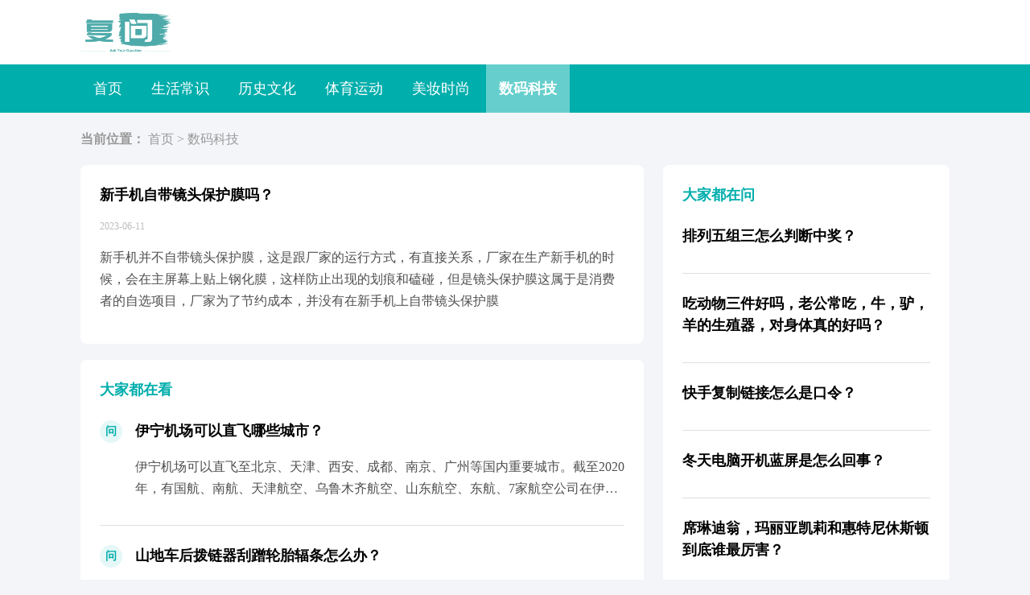

--- FILE ---
content_type: text/html; charset=UTF-8
request_url: http://pharmst.cn/ask/detail/u1n201e627.html
body_size: 4666
content:
<!DOCTYPE html>
<html>
<head>
    <meta charset="utf-8">
    <title>新手机自带镜头保护膜吗？_问答_复问</title>
    <meta content="新手机自带镜头保护膜吗？" name="keywords">
    <meta content="新手机并不自带镜头保护膜，这是跟厂家的运行方式，有直接关系，厂家在生产新手机的时候，会在主屏幕上贴上钢化膜，这样防止出现的划痕和磕碰，但是镜头保护膜这属于是消费者的自选项目，厂家为了节约成本，并没有在新手机上自带镜头保护膜" name="description">
    <meta name="viewport" content="width=device-width,initial-scale=1.0,minimum-scale=1.0,maximum-scale=1.0">
    <link rel="stylesheet" type="text/css" href="//s1.pharmst.cn/pharmst/m/css/iconfont.css?v=0.1.1"/>
    <link rel="stylesheet" type="text/css" href="//s1.pharmst.cn/pharmst/m/css/style.css?v=0.1.1"/>

    <script type="text/javascript" src="//s1.pharmst.cn/mv1/js/jquery-1.8.3.js"></script>
</head>
<body>
<div class="container">
    <div class="header">
        <div class="header_wrap">
            <a class="logo" href="/"><img src="//s1.pharmst.cn/pharmst/pc/images/logo.png"></a>
                    </div>
    </div>

    <div class="nav-wrap clearfix">
        <span class="navbar-span"></span>
        <div class="logo">
            <a href="/"><img src="//s1.pharmst.cn/pharmst/m/images/logo.png"></a>
        </div>
        <div class="navbar-toggle">
            <span class="iconfont icon-menu"></span>
        </div>
        <div class="mask"></div>
        <div class="navbar-collapse">
            <ul class="navbar-nav">
                <li><a href="/">首页</a></li>
                                <li><a  href="/ask/list_1-1.html" >生活常识</a></li>
                                <li><a  href="/ask/list_2-1.html" >历史文化</a></li>
                                <li><a  href="/ask/list_3-1.html" >体育运动</a></li>
                                <li><a  href="/ask/list_4-1.html" >美妆时尚</a></li>
                                <li><a class="cur" href="/ask/list_5-1.html" >数码科技</a></li>
                            </ul>
        </div>
    </div>
    <div class="main">
                <div class="breadcrumb">
            <strong>当前位置：</strong>
            <a href="">首页</a> &gt; <a href="/ask/list_5-1.html">数码科技</a>
        </div>
                <div class="main-left">
            <div class="answer-list detail">
                <div class="answer-item">
                    <div class="item-bt">新手机自带镜头保护膜吗？</div>
                    <div class="item-date">
                        <span class="date">2023-06-11</span>
                                            </div>
                    <div class="item-desc">
                        <p>新手机并不自带镜头保护膜，这是跟厂家的运行方式，有直接关系，厂家在生产新手机的时候，会在主屏幕上贴上钢化膜，这样防止出现的划痕和磕碰，但是镜头保护膜这属于是消费者的自选项目，厂家为了节约成本，并没有在新手机上自带镜头保护膜</p>                    </div>
                                    </div>
            </div>

            
            <div class="answer-list">
                <div class="answer-title">大家都在看</div>
                                <div class="answer-item">
                    <div class="item-doc">
                        <span class="ask-icon">问</span>
                        <div class="item-bt"><a href="/ask/detail/4ux420054q.html">伊宁机场可以直飞哪些城市？</a></div>
                    </div>
                    <div class="item-desc ellipsis">
                        <a href="/ask/detail/4ux420054q.html">伊宁机场可以直飞至北京、天津、西安、成都、南京、广州等国内重要城市。截至2020年，有国航、南航、天津航空、乌鲁木齐航空、山东航空、东航、7家航空公司在伊宁机场运营，开通8条航线。...</a>
                    </div>
                                    </div>
                                <div class="answer-item">
                    <div class="item-doc">
                        <span class="ask-icon">问</span>
                        <div class="item-bt"><a href="/ask/detail/3rq987439s.html">山地车后拨链器刮蹭轮胎辐条怎么办？</a></div>
                    </div>
                    <div class="item-desc ellipsis">
                        <a href="/ask/detail/3rq987439s.html">山地车后拨链器如果会刮蹭到车轮的辐条说明固定后拨链器的尾钩变形了。　　如果是钢质尾钩，用力掰回原位即可。　　如果是铝合金尾钩，需要重新购买一只相同规格的尾钩，再尝试用力掰回原位。因...</a>
                    </div>
                                    </div>
                                <div class="answer-item">
                    <div class="item-doc">
                        <span class="ask-icon">问</span>
                        <div class="item-bt"><a href="/ask/detail/hka049290c.html">用AE转换颜色？</a></div>
                    </div>
                    <div class="item-desc ellipsis">
                        <a href="/ask/detail/hka049290c.html">AE换颜色步骤如下：1、打开【effects &amp; presets】，搜索【fill】；2、将【fill】拖拽添加到固态层上；3、按下快捷键【F3】，打开【effects c...</a>
                    </div>
                                    </div>
                                <div class="answer-item">
                    <div class="item-doc">
                        <span class="ask-icon">问</span>
                        <div class="item-bt"><a href="/ask/detail/nc0537f15c.html">成都金融公司有哪些？</a></div>
                    </div>
                    <div class="item-desc ellipsis">
                        <a href="/ask/detail/nc0537f15c.html">综合金融科技、财富科技、保险科技、普惠科技、供应链科技、支付科技、监管科技以及平台技术八个专业领域评选出了100家表现优秀的金融科技企业。...</a>
                    </div>
                                    </div>
                                <div class="answer-item">
                    <div class="item-doc">
                        <span class="ask-icon">问</span>
                        <div class="item-bt"><a href="/ask/detail/ld1d2f99de.html">拼多多助力会有危险吗？</a></div>
                    </div>
                    <div class="item-desc ellipsis">
                        <a href="/ask/detail/ld1d2f99de.html">拼多多助力没有风险，在拼多多软件帮助别人助力是没有风险，而且也不会对自己的账号有影响。拼多多领现金活动助力活动是没有风险，它是由拼多多官方平台承办的赚钱活动，按照活动规则正常参与并...</a>
                    </div>
                                    </div>
                                <div class="answer-item">
                    <div class="item-doc">
                        <span class="ask-icon">问</span>
                        <div class="item-bt"><a href="/ask/detail/e1h9cf739g.html">我只记得游戏人物的名字但是忘记帐号了怎么办？</a></div>
                    </div>
                    <div class="item-desc ellipsis">
                        <a href="/ask/detail/e1h9cf739g.html">那没办法了，你要是记得账号忘掉密码，倒还是可以利用身份证信息和游戏人物可以找回来，没有账号那你就只能重新建立个号了。...</a>
                    </div>
                                    </div>
                                <div class="answer-item">
                    <div class="item-doc">
                        <span class="ask-icon">问</span>
                        <div class="item-bt"><a href="/ask/detail/ios5710a5n.html">牛胸口油黄的好还是白的好？</a></div>
                    </div>
                    <div class="item-desc ellipsis">
                        <a href="/ask/detail/ios5710a5n.html">白的好。牛胸口油是指牛心脏旁边的一层脂肪膜，一般只有大而肥的牛身上才有。牛胸口油吃起来香滑爽口，而且不肥腻，深受美食家的喜爱。牛胸口油因为量很少，价格上比普通牛油贵一些。牛胸口油位...</a>
                    </div>
                                    </div>
                                <div class="answer-item">
                    <div class="item-doc">
                        <span class="ask-icon">问</span>
                        <div class="item-bt"><a href="/ask/detail/j38rfaf4r1.html">aj第一天穿脚痛，就是脚腕痛，各位大佬求解？</a></div>
                    </div>
                    <div class="item-desc ellipsis">
                        <a href="/ask/detail/j38rfaf4r1.html">穿的时候都需要磨合，这样才能让自己慢慢的适应，当真正合适的时候才知道，这才是自己选择的。...</a>
                    </div>
                                    </div>
                                <div class="answer-item">
                    <div class="item-doc">
                        <span class="ask-icon">问</span>
                        <div class="item-bt"><a href="/ask/detail/tmp0cbad0m.html">捕鱼来了安卓和苹果互通吗，安卓和苹果可以一起玩吗？</a></div>
                    </div>
                    <div class="item-desc ellipsis">
                        <a href="/ask/detail/tmp0cbad0m.html">首先肯定是互通的，现在基本上所有的捕鱼手游平台都是 安卓+苹果+PC   互通的。...</a>
                    </div>
                                    </div>
                                <div class="answer-item">
                    <div class="item-doc">
                        <span class="ask-icon">问</span>
                        <div class="item-bt"><a href="/ask/detail/pk5jbe43ju.html">电脑硬盘在机箱哪里？</a></div>
                    </div>
                    <div class="item-desc ellipsis">
                        <a href="/ask/detail/pk5jbe43ju.html">电脑硬盘一般是在主机箱的开机健里面一点，一盘是下半部份。CPU是在主机箱里的主板上，打开机箱是看不到。因为CPU插入主板下，上边有一块金属散热片压着，散热片上面还有风扇，也都是为了...</a>
                    </div>
                                    </div>
                            </div>
            <div class="statement">
                <!-- <span class="iconfont icon-warning"></span> -->
                <span>本站系本网编辑转载，转载目的在于传递更多信息，并不代表本网赞同其观点和对其真实性负责。如涉及作品内容、版权和其它问题，请在30日内与本网联系，我们将在第一时间删除内容！本站文章版权归原作者所有，内容为作者个人观点。本站只提供参考并不构成任何投资及应用建议。本站拥有对此声明的最终解释权。</span>
            </div>
            <!-- <div class="end-line">已经到底了~</div> -->
        </div>
        <div class="main-right">
            <div class="right-title">大家都在问</div>
            <div class="right-list">
                                <div class="right-item">
                    <div class="item-bt"><a href="/ask/detail/ga80a1990f.html">排列五组三怎么判断中奖？</a></div>
                                    </div>
                                <div class="right-item">
                    <div class="item-bt"><a href="/ask/detail/zgd3d8c234.html">吃动物三件好吗，老公常吃，牛，驴，羊的生殖器，对身体真的好吗？</a></div>
                                    </div>
                                <div class="right-item">
                    <div class="item-bt"><a href="/ask/detail/qvp18b8c1g.html">快手复制链接怎么是口令？</a></div>
                                    </div>
                                <div class="right-item">
                    <div class="item-bt"><a href="/ask/detail/u8dpff8fp8.html">冬天电脑开机蓝屏是怎么回事？</a></div>
                                    </div>
                                <div class="right-item">
                    <div class="item-bt"><a href="/ask/detail/q22nf2fdnp.html">席琳迪翁，玛丽亚凯莉和惠特尼休斯顿到底谁最厉害？</a></div>
                                    </div>
                                <div class="right-item">
                    <div class="item-bt"><a href="/ask/detail/gchc3ff2c7.html">女比男大1岁命运如何？</a></div>
                                    </div>
                                <div class="right-item">
                    <div class="item-bt"><a href="/ask/detail/y3n670a26b.html">雨污水管道的标注-1.079是什么意思？</a></div>
                                    </div>
                                <div class="right-item">
                    <div class="item-bt"><a href="/ask/detail/gamvb9c6vd.html">如果让你自己做一个项目,你打算如何开展工作？</a></div>
                                    </div>
                                <div class="right-item">
                    <div class="item-bt"><a href="/ask/detail/amin5267nr.html">王者天幕礼包别人赠送算次数吗？</a></div>
                                    </div>
                                <div class="right-item">
                    <div class="item-bt"><a href="/ask/detail/y9yjc713jd.html">排列三中奖规则？</a></div>
                                    </div>
                            </div>
        </div>
    </div>
    <footer class="footer">
    Copyright©2026 pharmst.cn <a target="_blank" href="http://beian.miit.gov.cn/">京ICP备2022002952号-1</a>
    <div style="width:300px;margin:0 auto; padding:10px 0;">
        <a target="_blank" href="http://www.beian.gov.cn/portal/registerSystemInfo?recordcode=11010502053476" style="display:inline-block;text-decoration:none;height:20px;line-height:20px;"><img src="https://s1.pharmst.cn/images/gwab.webp" style="float:left;"/><p style="float:left;height:20px;line-height:20px;margin: 0px 0px 0px 5px; color:#939393;">京公网安备 11010502053476号</p></a>
    </div>
</footer>
<script>
    var _hmt = _hmt || [];
    (function() {
        var hm = document.createElement("script");
        hm.src = "https://hm.baidu.com/hm.js?32f9ec75191c03f06b5c0d71ae722fe2";
        var s = document.getElementsByTagName("script")[0];
        s.parentNode.insertBefore(hm, s);
    })();
</script>
<script type="text/javascript">
    //菜单
    var loadmore = true;
    $(".header .navbar-toggle").click(function () {
        if(loadmore) {
            $(".navbar-toggle span").removeClass("icon-menu").addClass("icon-close");
            $(".mask").show();
            $(".navbar-collapse").slideDown();
            loadmore = !loadmore;
        }
        else {
            $(".navbar-collapse").slideUp();
            $(".mask").hide();
            $(".navbar-toggle span").removeClass("icon-close").addClass("icon-menu");
            loadmore = !loadmore;
        }
    });
    $(".mask").click(function () {
        if(!loadmore) {
            $(".navbar-collapse").slideUp();
            $(".mask").hide();
            $(".navbar-toggle span").removeClass("icon-close").addClass("icon-menu");
            loadmore = !loadmore;
        }
    });
</script></div>
<a class="totop iconfont icon-top2" id="totop" href="javascript:;"></a>

<script type="text/javascript" src="//s1.pharmst.cn/pharmst/m/js/common.js"></script>
<script type="text/javascript" src="//s1.pharmst.cn/mv1/js/pv.js"></script>
<script>
    pv_monitor('pharmst','u1n201e627');
    //main-right
    var rightTop = $(".main-right").offset().top;
    function scroTop() {
        var s_top = $(window).scrollTop();
        if (s_top >= rightTop) {
            $(".main-right").attr("class", "main-right fix");
        } else {
            $(".main-right").attr("class", "main-right");
        }
    }
    $(window).scroll(function () {
        // scroTop();
    });
</script>
</body>
</html>


--- FILE ---
content_type: text/css
request_url: http://s1.pharmst.cn/pharmst/m/css/style.css?v=0.1.1
body_size: 3899
content:
* {margin: 0; padding: 0;}
a {color: inherit; text-decoration: none; cursor: pointer; -webkit-transition: all 0.3s ease-in-out; transition: all 0.3s ease-in-out;}
a:hover { text-decoration: none; }
ol, ul, li {list-style: none; display: block;}
img {display: block;}
input,textarea,button {
	border:none;
	-webkit-appearance:none;/*去除阴影边框*/
	outline: none;
	-webkit-tap-highlight-color:rgba(0,0,0,0);/*点击高亮的颜色*/
	-webkit-box-sizing: border-box;
	-moz-box-sizing: border-box;
	box-sizing: border-box;
	outline: none;
	font-family: 'microsoft yahei';
}
html, body {
	position: relative;
	width: 100%;
	min-width: 1120px;
	font-family: PingFang SC, PingFangSC-Regular, 'microsoft yahei';
	color: #000000;
	background-color: #F4F5F9;
	line-height: 1.5;
}
.fl {float:left;}
.fr {float:right;}
.container {
	width: 100%;
	min-width: 1120px;
}
.header {
    width: 100%;
    height: 80px;
    background-color: #ffffff;
}
.header_wrap {
	width: 1080px;
	height: 80px;
	padding: 0 20px;
	margin: 0 auto;
	display: -webkit-box;
	display: -webkit-flex;
	display: -ms-flexbox;
	display: flex;
	-webkit-box-pack: justify;
	-webkit-justify-content: space-between;
	-ms-flex-pack: justify;
	justify-content: space-between;
	-webkit-box-align: center;
	-webkit-align-items: center;
	-ms-flex-align: center;
	align-items: center;
}
.header_wrap .logo {
	height: 50px;
	display: block;
}
.header_wrap .logo img {
    height: 100%;
    display: block;
}
.search-wrap {
	position: relative;
}
.search-wrap .search-input {
	font-size: 16px;
	color: #00AEAC;
	width: 456px;
	height: 48px;
	padding: 0 20px 0 48px;
	border: 1px solid #00AEAC;
	-ms-border-radius: 12px 0px 0px 12px;
	-moz-border-radius: 12px 0px 0px 12px;
	-webkit-border-radius: 12px 0px 0px 12px;
	-o-border-radius: 12px 0px 0px 12px;
	border-radius: 12px 0px 0px 12px;
	box-sizing: border-box;
}
.search-wrap .icon-search {
	position: absolute;
	left: 20px;
	top: 50%;
	-webkit-transform: translateY(-50%);
	transform: translateY(-50%);
	font-size: 18px;
	color: #00AEAC;
	cursor: pointer;
	border: 0;
	padding: 0;
}
.search-btn {
	float: right;
	width: 144px;
	height: 48px;
	font-size: 16px;
	color: #ffffff;
	background: #00AEAC;
	outline: 0;
	border: 0 none;
	-ms-border-radius: 0px 12px 12px 0px;
	-moz-border-radius: 0px 12px 12px 0px;
	-webkit-border-radius: 0px 12px 12px 0px;
	-o-border-radius: 0px 12px 12px 0px;
	border-radius: 0px 12px 12px 0px;
}
/* nav */
.nav-wrap {
    width: 100%;
	background-color: #00AEAC;
	height: 60px;
}
.nav-wrap .logo {
	display: none;
}
.mask {
	position: absolute;
	height: 100vh;
	width: 100%;
	left: 0;
	top: 50px;
	background: rgba(0,0,0,0.7);
	display: none;
}
.navbar-span, .navbar-toggle {
	display: none;
}
.navbar-collapse {
	display: block;
	width: 1080px;
	height: 60px;
	line-height: 60px;
	margin: 0 auto;
	white-space: nowrap;
	overflow: hidden;
	text-overflow: ellipsis;
}
.navbar-nav li {
	display: inline-block;
}
.navbar-nav a {
	color: #FFFFFF;
	font-size: 18px;
	padding: 0 16px;
	display: inline-block;
}
.navbar-nav a.cur, .navbar-nav a:hover {
    color: #FFFFFF;
    background: rgba(255, 255, 255, 0.4);
    font-weight: 600;
}
.banner {
	width: 100%;
	height: 220px;
	overflow: hidden;
	background: url(../images/banner.jpg) center top no-repeat;
}
.breadcrumb {
	color: #999;
	height: 25px;
	line-height: 25px;
	overflow: hidden;
	margin: 20px 0 0 0;
	font-size: 16px;
}
.main {
	width: 1080px;
	margin: 0 auto;
	padding: 0 20px;
	min-height: calc(100vh - 154px);
	overflow: hidden;
}
.main-left {
	float: left;
	width: 700px;
}
.main-right {
	float: right;
	width: 356px;
	margin-top: 20px;
	padding: 24px;
	box-sizing: border-box;
	background-color: #ffffff;
	-ms-border-radius: 8px;
	-moz-border-radius: 8px;
	-webkit-border-radius: 8px;
	-o-border-radius: 8px;
	border-radius: 8px;
}

/* index */
.c1, .c2, .c3, .c4, .c5 {
    width: 100%;
    padding: 24px;
    background: #FFFFFF;
    border-radius: 8px;
    box-sizing: border-box;
    margin-top: 20px;
    overflow: hidden;
}
.c-bt {
	margin: 0 auto;
	width: 100%;
	height: 50px;
	border-bottom: 1px solid #00AEAC;
}
.c-bt .title {
	font-size: 18px;
	line-height: 40px;
	color: #00AEAC;
	font-weight: bold;
	overflow: hidden;
}
.c-bt .bt-r {
	float: right;
	margin-top: 12px;
	overflow: hidden;
}
.bt-r a, .bt-r span {
	font-size: 16px;
	float: left;
	line-height: 18px;
	margin: 0 5px;
}
.bt-r a:hover {
	color: #00AEAC;
}
.c-con {
	overflow: hidden;
	position: relative;
	margin-top: 24px;
}
.c-con .c-l {
	width: 580px;
}
.c-con .c-r {
	width: 424px;
}
.img-wrap {
	width: 100%;
	height: 375px;
	position: relative;
}
.img-wrap .img {
	width: 580px;
	height: 375px;
	display: block;
	overflow: hidden;
}
.img-list {
	overflow: hidden;
}
.divider {
	display: block;
	clear: both;
	width: 100%;
	min-width: 100%;
	height: 1px;
	margin: 0;
	background-color: #E0E0E0;
	margin: 24px 0;
}
.img-item {
	float: left;
	width: 204px;
	margin-left: 16px;
	position: relative;
}
.img-item:first-child {
	margin-left: 0;
}
.img-item .img {
	width: 204px;
	height: 136px;
	display: block;
	overflow: hidden;
}
.img-item img, .img-wrap img {
	width: 100%;
	height: 100%;
	display: block;
	-o-object-fit: cover;
	object-fit: cover;
}
.img-wrap .title, .img-item .title {
	font-size: 16px;
	position: absolute;
	bottom: 0;
	left: 0;
	background: rgba(0, 0, 0, 0.4);
	color: #fff;
	width: 100%;
	padding: 8px 16px;
	line-height: 20px;
	box-sizing: border-box;
	overflow: hidden;
	text-overflow: ellipsis;
	white-space: nowrap;
}
.img-wrap a:hover .title, .img-item a:hover .title {
	background-color: #00AEAC;
}
.text-list {
	margin-top: 16px;
	overflow: hidden;
}
.text-list .text-item {
	width: 100%;
	height: 37px;
	line-height: 37px;
	padding-left: 16px;
	position: relative;
	display: flex;
	align-items: center;
	justify-content: space-between;
	box-sizing: border-box;
}
.text-list .text-item a {
	display: block;
	flex: 1;
	height: auto;
	font-size: 16px;
	overflow: hidden;
	text-overflow: ellipsis;
	white-space: nowrap;
}
.text-list .text-item a:before {
    content: "";
    width: 7px;
    height: 7px;
    display: inline-block;
    vertical-align: middle;
    background: #00AEAC;
    border-radius: 50%;
    position: absolute;
    top: 14px;
    left: 0;
}
.text-list .text-item a:hover {
	color: #00AEAC;
}
.text-list .text-item .date {
	display: inline-block;
	margin-left: 16px;
	color: #b2b0b0;
	font-size: 14px;
	flex-shrink: 0;
}

.ellipsis-2 {
    overflow: hidden;
    text-overflow: ellipsis;
    display: -webkit-box;
    -webkit-line-clamp: 2;
    -webkit-box-orient: vertical;
}
.answer-list {
	width: 100%;
	padding: 24px;
	background: #FFFFFF;
	border-radius: 8px;
	box-sizing: border-box;
	margin-top: 20px;
	overflow: hidden;
}
.answer-item {
	width: 100%;
	font-size: 18px;
	margin-bottom: 24px;
	padding: 0 0 16px 0;
	box-sizing: border-box;
	border-bottom: 1px solid #E0E0E0;
}
.answer-item:last-child {
	border-bottom: none;
	margin-bottom: 0;
	padding: 0;
}
.answer-item-wrap {
	width: 100%;
	height: 220px;
	padding: 24px;
	border: 1px solid #CBD5E0;
	box-sizing: border-box;
	border-radius: 16px;
	overflow: hidden;
}
.answer-item .item-bt {
	font-size: 18px;
	color: #000000;
	font-weight: bold;
	margin-left: 44px;
	white-space: nowrap;
	overflow: hidden;
	text-overflow: ellipsis;
}
.item-bt a:hover {
	color: #00AEAC;
}
.answer-item .ask-icon {
	width: 28px;
	height: 28px;
	line-height: 28px;
	float: left;
	display: inline-block;
	background: rgba(0, 174, 172, 0.1);
	font-weight: 600;
	font-size: 14px;
	color: #00AEAC;
	text-align: center;
	-ms-border-radius: 50%;
	-moz-border-radius: 50%;
	-webkit-border-radius: 50%;
	-o-border-radius: 50%;
	border-radius: 50%;
}
.answer-item .item-doc {
	height: auto;
	overflow: hidden;
	margin-bottom: 16px;
}

.answer-item .item-desc {
	font-size: 16px;
	color: #4F4F4F;
	margin: 16px 0;
	margin-left: 44px;
	line-height: 1.7;
}
.answer-item .item-desc img {
	background-color: #FFFFFF;
	display: block;
	margin: 16px auto;
	max-width: 100%;
}
.answer-item .item-desc.ellipsis {
	overflow: hidden;
	text-overflow: ellipsis;
	display: -webkit-box;
	-webkit-line-clamp: 2;
	-webkit-box-orient: vertical;
}
.item-date {
	font-size: 12px;
	color: #BDBDBD;
	margin-left: 44px;
	display: -webkit-box;
	display: -ms-flexbox;
	display: flex;
	-webkit-box-align: center;
	-ms-flex-align: center;
	align-items: center;
}
.item-date .num {
	font-size: 12px;
	line-height: 18px;
	margin-left: 24px;
	display: -webkit-box;
	display: -ms-flexbox;
	display: flex;
	-webkit-box-align: center;
	-ms-flex-align: center;
	align-items: center;
}
.item-date .num .iconfont {
	margin-right: 4px;
}
/* 列表页 */
.c-article-list {
	width: 100%;
	background: #FFFFFF;
	box-sizing: border-box;
	overflow: hidden;
}
.article-list {
	width: 100%;
	padding: 24px;
	background: #FFFFFF;
	border-radius: 8px;
	box-sizing: border-box;
	margin-top: 20px;
	overflow: hidden;
}
.article-item {
	width: 100%;
	margin-bottom: 24px;
	padding: 0 0 24px 0;
	box-sizing: border-box;
	border-bottom: 1px solid #E0E0E0;
	display: block;
	overflow: hidden;
}
.article-item:last-child {
	border-bottom: none;
	margin-bottom: 0;
	padding: 0;
}
.article-item .item-img {
	width: 204px;
	height: 136px;
	float: left;
}
.article-item .item-img img {
	width: 100%;
	height: 100%;
	display: block;
	-o-object-fit: cover;
	object-fit: cover;
}
.article-item .item-r {
	height: 136px;
	margin-left: 220px;
	overflow: hidden;
	display: flex;
	flex-direction: column;
	justify-content: space-between;
}
.article-item .item-tit {
	font-size: 18px;
	font-weight: 600;
	text-overflow: ellipsis;
	overflow: hidden;
	white-space: nowrap;
}
a.article-item:hover .item-tit {
	color: #00AEAC;
}
.article-item .item-desc {
	font-size: 16px;
	color: #4F4F4F;
	text-overflow: ellipsis;
	overflow: hidden;
	display: -webkit-box;
	-webkit-line-clamp: 2;
	-webkit-box-orient: vertical;
}
.article-item .item-date {
	margin-left: 0;
	display: flex;
	justify-content: space-between;
}
/* 详情页 */
.detail .answer-item .item-bt {
    white-space: pre-wrap;
	margin-left: 0;
	margin-bottom: 16px;
}
.detail .item-date {
	margin-left: 0;
}
.detail .item-desc {
	margin-left: 0;
}
.answer-title {
	font-size: 18px;
	color: #00AEAC;
	font-weight: bold;
	margin-bottom: 24px;
}
.statement {
	margin-top: 16px;
	padding: 10px;
	background-color: rgba(255,255,255, 0.6);
	border-radius: 8px;
	font-size: 16px;
	color: #aeaeae;
	
	display: -webkit-box;
	display: -ms-flexbox;
	display: flex;
	-webkit-box-align: center;
	-ms-flex-align: center;
	align-items: center;
	-webkit-box-pack: center;
	-webkit-justify-content: center;
	-moz-justify-content: center;
	-ms-justify-content: center;
	justify-content: center;
}
.statement .icon-warning {
	font-size: 22px;
	color: #BDBDBD;
	line-height: 1;
	margin-right: 10px;
}
.doc-detail-info {
	margin-left: 44px;
	overflow: hidden;
}
.doc-detail-info .info-t .name {
	font-size: 16px;
	color: #000000;
	font-weight: bold;
	display: inline-block;
}
.doc-detail-info .info-t .title {
	font-size: 14px;
	color: #000000;
	display: inline-block;
	margin-left: 8px;
}
.doc-detail-info .info-t .iconfont {
	font-size: 14px;
	color: #00AEAC;
	margin-left: 8px;
}
.answer-item .item-doc .doc-detail-info .info-b {
	font-size: 12px;
	color: #828282;
	margin-top: 6px;
	margin-left: 0;
	display: -webkit-box;
	display: -ms-flexbox;
	display: flex;
	-webkit-box-align: center;
	-ms-flex-align: center;
	align-items: center;
}
.doc-detail-info .info-b .iconfont {
	font-size: 18px;
	color: #00AEAC;
	margin-left: 8px;
}
.main-left .answer-item-wrap {
	height: 240px;
}
.right-title {
	font-weight: 600;
	font-size: 18px;
	color: #00AEAC;
}
.right-item {
	border-bottom: 1px solid #E0E0E0;
	padding-bottom: 16px;
	margin-top: 24px;
}
.right-item:last-child {
	border-bottom: 0;
	padding-bottom: 0;
}
.right-item .item-bt {
	font-size: 18px;
	color: #000000;
	font-weight: bold;
	margin-bottom: 16px;
}
.right-item .item-date {
	margin-left: 0;
}
/* 医生页 */
.doctor-item {
	width: 100%;
	margin-bottom: 24px;
}
.doctor-item .answer-item-wrap {
	height: 140px;
	box-sizing: border-box;
}
.doctor-item .doctor-item-top {
	margin-bottom: 16px;
	display: -webkit-box;
	display: -ms-flexbox;
	display: flex;
	-webkit-box-align: center;
	-ms-flex-align: center;
	align-items: center;
	-webkit-box-pack: center;
	-webkit-justify-content: space-between;
	-moz-justify-content: space-between;
	-ms-justify-content: space-between;
	justify-content: space-between;
}
.doctor-item .item-doc {
	flex: 1;
	height: 28px;
	margin-bottom: 0;
}
.doctor-item .item-bt {
	flex: 1;
	margin-bottom: 0;
	margin-right: 16px;
}

@media screen and (min-width: 1136px) {
	.fix { 
		position: fixed;
		margin-top: 0;
		top: 0;
		left: 50%;
		margin-left: 184px; 
		z-index: 9;
	}
}
/* 页脚 */
.end-line {
    font-size: 14px;
    color: #BDBDBD;
    margin: 16px 0;
    text-align: center;
}
.footer {
	font-size: 14px;
	color: #BDBDBD;
	border-top: 2px solid #00AEAC;
	background-color: #FFFFFF;
	text-align: center;
	padding: 15px 0 20px;
	margin-top: 40px;
	box-sizing: border-box;
}
.footer span {
	font-size: 14px;
	color: #BDBDBD;
}
.footer a {
	font-size: 14px;
	color: #00AEAC;
}

.totop {
	display: none;
	font-size: 35px;
	color: #AEAEB2;
	position: fixed;
	z-index: 9997;
	left: 50%;
	margin-left: 550px;
	bottom: 160px;
	background-size: 40px 40px;
	_position: absolute;
	_bottom: 160px;
}
.load a.more {
    width: 100%;
    height: 30px;
    color: #aaaebb;
    font-size: 14px;
    text-align: center;
    line-height: 30px;
    padding-right: 20px;
    /* background: url("../images/downarrow.png") right center no-repeat; */
    background-size: 15px 15px;
}
/*热门文章*/
 .main-right .top-list{ margin-top: 16px;}
 .main-right ul li{ height: 40px; line-height: 40px; white-space: nowrap; text-overflow: ellipsis;overflow:hidden;}
 .main-right ul li span{ width: 20px; height: 20px; display: block; float: left;line-height: 20px;text-align: center; background: #cccccc; font-size: 12px;color: #fff; border-radius: 20px; margin: 10px 10px 10px 0;}
 .main-right ul li .em1{background: #00AEAC;}
 .main-right ul li a{ font-size: 16px;}

.pager { width: 100%; height: 32px; text-align: center; line-height: 32px; margin: 24px auto 0; -webkit-user-select: none; -moz-user-select: none; -ms-user-select: none; user-select: none; }
.pager a, .pager .current { padding: 2px 9px; margin: 0 4px; height: 30px; font-size: 14px; color: #9e9e9e; background: rgba(223, 247, 247, 0.3); border: 1px solid #ccc; cursor: pointer; border-radius: 4px; }
.pager .current { background:#00AEAC; border: 1px solid #00AEAC; color: #fff; }
.pager span { line-height: 30px; font-size: 14px; color: #00AEAC; }
.pager .totalSize, .pager .totalPages { margin: 0 4px; }

@media screen and (min-width: 992px) {
	.navbar-collapse {
		display: block !important;
	}
	.mask {
		display: none !important;
	}
}
@media screen and (max-width: 992px) {
	html, body {
		min-width: 100%;
	}
	.container {
		min-width: 100%;
	}
	.header {
		display: none;
	}
	.banner {
		background-size: auto 100%;
	}
	.nav-wrap {
	    width: 100%;
		height: 50px;
		padding: 0 16px;
		background-color: #FFFFFF;
		position: relative;
		border-bottom: 1px solid #F2F2F7;
		display: flex;
		align-items: center;
		justify-content: space-between;
		box-sizing: border-box;
	}
	.nav-wrap .logo {
		flex: 1;
		height: 50px;
		display: block;
	}
	.nav-wrap .logo img {
		height: 38px;
		margin: 6px auto 0;
		display: block;
	}
	.navbar-span, .navbar-toggle {
		width: 32px;
		height: 32px;
		position: relative;
		display: block;
		cursor: pointer;
	}
	.navbar-toggle .iconfont {
	    font-size: 32px;
		color: #888888;
	}
	.navbar-collapse {
		position: absolute;
		left: 0;
		top: 50px;
		width: 100%;
		height: auto;
		max-height: 340px;
		overflow-y: auto;
		background-color: #ffffff;
		border-top: 1px solid #00AEAC;
		display: none;
	}
	.navbar-nav {
		margin: 8px 0;
		padding: 0 16px;
	}
	.navbar-nav li {
		width: 100%;
		display: block;
	}
	.navbar-nav a {
		position: relative;
		font-size: 16px;
		color: #333333;
		display: block;
		padding: 10px 15px;
		line-height: 20px;
		border-bottom: 1px solid #E0E0E0;
	}
	.navbar-nav a.cur {
		color: #00AEAC;
		font-weight: 400;
	}
	.navbar-nav li:last-child a {
		border-bottom: none;
	}
	.clearfix {
	    position: sticky;
	    display: flex;
	    top: 0;
	    z-index: 2;
	}
	.main {
		width: 100%;
		padding: 0 8px;
		box-sizing: border-box;
	}
	.c-con {
	    margin-top: 10px;
	}
	.divider {
	    margin: 10px 0;
	}
	.c-con .c-r, .c-con .c-l {
		width: 100%;
	}
	.c-con .fr {
		margin-top: 10px;
	}
	.bt-r {
		display: none;
	}
	.c1, .c2, .c3, .c4, .c5 {
		padding: 10px;
		margin-top: 10px;
	}
	.img-wrap {
		width: 100%;
		height: auto;
	}
	.img-wrap .img {
		width: 100%;
		height: auto;
	}
	.img-item {
		width: 49%;
		margin-left: 2%;
	}
	.img-item .img {
		width: 100%;
		height: auto
	}
	.article-item {
		margin-bottom: 10px;
		padding: 0 0 10px 0;
	}
	.article-item .item-tit {
		font-size: 16px;
	}
	
	.main-left, .main-right {
		width: 100%;
	}
	.main-right {
		margin-top: 10px;
		padding: 16px 10px;
		display: none;
	}
	.article-list, .answer-list {
	    width: 100%;
	    padding: 16px 10px;
		margin-top: 10px;
	}
	.statement {
		font-size: 14px;
	}
}
@media screen and (max-width: 480px) {
	.banner {
		height: 120px;
		background-size: auto 100%;
	}
	.article-item .item-img {
		width: 100%;
	}
	.article-item .item-r {
		width: 100%;
		height: 110px;
		margin-left: 0;
		margin-top: 10px;
		float: left;
	}
}